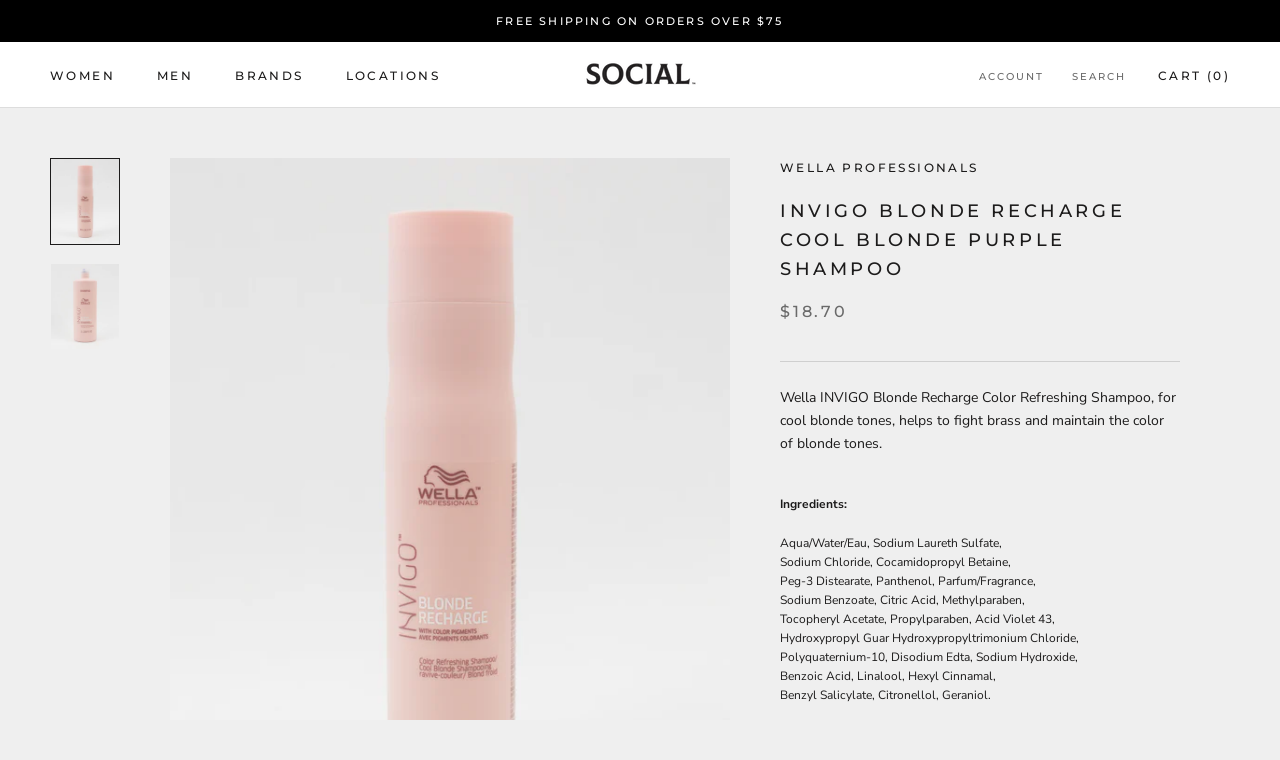

--- FILE ---
content_type: text/javascript
request_url: https://buysocialonline.com/cdn/shop/t/3/assets/custom.js?v=183944157590872491501657740967
body_size: -616
content:
//# sourceMappingURL=/cdn/shop/t/3/assets/custom.js.map?v=183944157590872491501657740967
